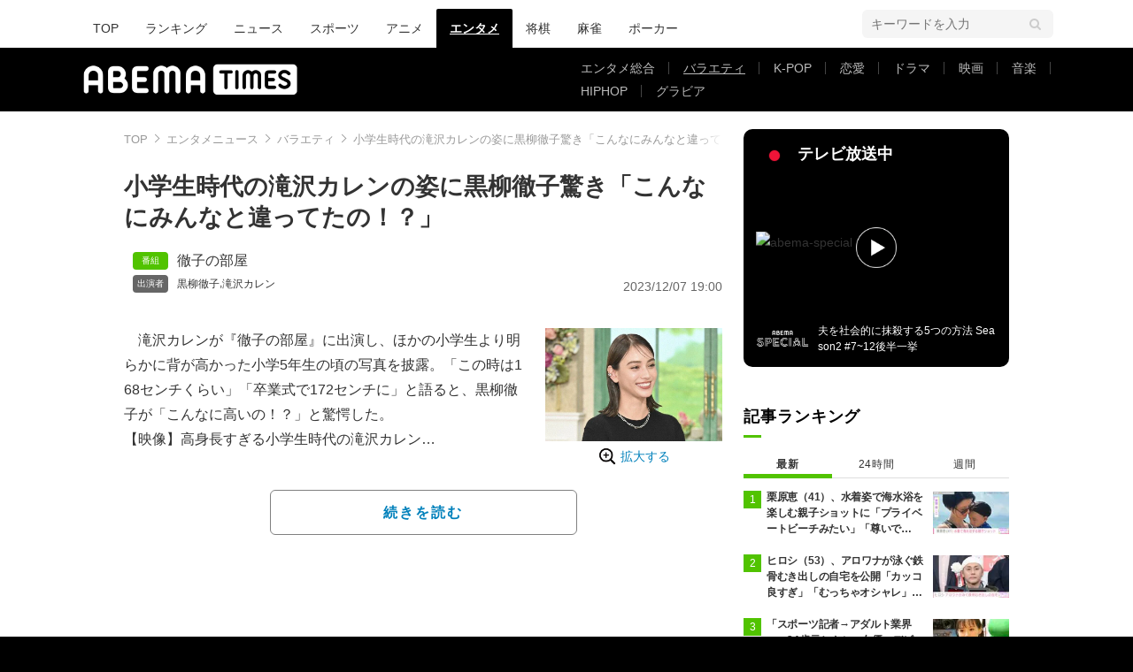

--- FILE ---
content_type: text/html; charset=utf-8
request_url: https://times.abema.tv/articles/-/10105953?utm_campaign=abematimes_rankarticle_10105953&utm_content=10078981&utm_medium=abematimes&utm_source=abematimes
body_size: 13871
content:
<!DOCTYPE html>
<html lang="ja">
<head>
<meta charset="utf-8">
  <meta http-equiv="X-UA-Compatible" content="IE=edge">
  <meta name="viewport" content="width=device-width">
<title>小学生時代の滝沢カレンの姿に黒柳徹子驚き「こんなにみんなと違ってたの！？」 | バラエティ | ABEMA TIMES | アベマタイムズ</title>
<meta name="description" content="滝沢カレンが『徹子の部屋』に出演し、ほかの小学生より明らかに背が高かった小学5年生の頃の写真を披露。「この時は168センチくらい」「卒業式で172センチに」と語ると、黒柳徹子が「こんなに高いの！？」と驚愕した。【映像】高身長すぎる小学生時代の滝…">
<meta property="article:publisher" content="https://www.facebook.com/ABEMATIMES/">
<meta property="fb:app_id" content="2226295124255038">
  <meta name="author" content="ABEMA TIMES編集部">
<meta name="theme-color" content="#">
  <meta name="robots" content="max-image-preview:large">

  <meta property="og:locale" content="ja_JP">
  <meta property="og:site_name" content="ABEMA TIMES">
<meta property="og:url" content="https://times.abema.tv/articles/-/10105953">
<meta property="og:type" content="article">
<meta property="og:title" content="小学生時代の滝沢カレンの姿に黒柳徹子驚き「こんなにみんなと違ってたの！？」 | バラエティ | ABEMA TIMES | アベマタイムズ">
<meta property="og:image" content="https://times-abema.ismcdn.jp/mwimgs/7/8/1200w/img_786e4e4bf07f5e7be9bd71835099e2bf87856.jpg">
<meta property="og:description" content="滝沢カレンが『徹子の部屋』に出演し、ほかの小学生より明らかに背が高かった小学5年生の頃の写真を披露。「この時は168センチくらい」「卒業式で172センチに」と語ると、黒柳徹子が「こんなに高いの！？」と驚愕した。【映像】高身長すぎる小学生時代の滝…">
<meta name="twitter:card" content="summary_large_image">
<meta name="twitter:site" content="@ABEMATIMES">
<meta name="twitter:domain" content="times.abema.tv">
<link rel="alternate" type="application/rss+xml" title="RSS | ABEMA TIMES" href="https://times.abema.tv/list/feed/rss">
  <link rel="shortcut icon" type="image/vnd.microsoft.icon" href="https://times-abema.ismcdn.jp/favicon.ico">
<link rel="apple-touch-icon-precomposed" href="https://times-abema.ismcdn.jp/common/images/icons/apple-touch-icon.png">
<link rel="preload" as="image" href="https://times-abema.ismcdn.jp/common/images/abema/logo-categories.png">
<link rel="preload" as="image" href="https://times-abema.ismcdn.jp/mwimgs/7/8/724w/img_786e4e4bf07f5e7be9bd71835099e2bf87856.jpg" imagesrcset="https://times-abema.ismcdn.jp/mwimgs/7/8/724w/img_786e4e4bf07f5e7be9bd71835099e2bf87856.jpg 1x, https://times-abema.ismcdn.jp/mwimgs/7/8/1448w/img_786e4e4bf07f5e7be9bd71835099e2bf87856.jpg 2x" fetchpriority="high">
<link rel="stylesheet" href="https://times-abema.ismcdn.jp/resources/abema/css/pc/pages/leafs.css?rd=202601131013">
  <link rel="manifest" href="/manifest.json?rd=202601131013">
    <link rel="canonical" href="https://times.abema.tv/articles/-/10105953">


<link rel="preconnect" href="https://times-abema.ismcdn.jp" crossorigin>
<link rel="preconnect" href="https://www.google-analytics.com" crossorigin>
<link rel="preconnect" href="https://www.googletagmanager.com" crossorigin>
<link rel="preconnect" href="https://analytics.google.com" crossorigin>
<link rel="preconnect" href="https://storage.googleapis.com" crossorigin>
<link rel="preconnect" href="https://image.p-c2-x.abema-tv.com" crossorigin>
<link rel="preconnect" href="https://abema.tv" crossorigin>
<link rel="preconnect" href="https://code.jquery.com" crossorigin>

<!-- Google Tag Manager -->
<script>

  window.dataLayer = window.dataLayer || [];
  var hash = {"article_id":10105953,"category_id":"エンタメ","sub_category_id":"バラエティ","publish_data":"2023/12/07","is_interstitial_article":true,"article_type":"interstitial","paging_number":null};
    if (document.referrer) {
      hash['previous_page'] = document.referrer;
    }
  dataLayer.push(hash);
  dataLayer.push({'event': 'pageview'});
  console.log(dataLayer[0], 'dataLayer');
</script>
<script>(function(w,d,s,l,i){w[l]=w[l]||[];w[l].push({'gtm.start':
new Date().getTime(),event:'gtm.js'});var f=d.getElementsByTagName(s)[0],
j=d.createElement(s),dl=l!='dataLayer'?'&l='+l:'';j.async=true;j.src=
'https://www.googletagmanager.com/gtm.js?id='+i+dl;f.parentNode.insertBefore(j,f);
})(window,document,'script','dataLayer','GTM-TFVZ8N');</script>
<!-- End Google Tag Manager -->


<script type="application/ld+json">
[{"@context":"http://schema.org","@type":"WebSite","name":"ABEMA TIMES","alternateName":"ABEMA TIMES | ABEMA公式ニュースサイト","url":"https://times.abema.tv","sameAs":["https://www.facebook.com/ABEMATIMES/","https://x.com/ABEMATIMES"],"potentialAction":{"@type":"SearchAction","target":"https://times.abema.tv/list/search?fulltext={fulltext}","query-input":"required name=fulltext"}},{"@context":"http://schema.org","@type":"SiteNavigationElement","url":["/"]},{"@context":"http://schema.org","@type":"BreadcrumbList","itemListElement":[{"@type":"ListItem","position":1,"item":{"@id":"https://times.abema.tv","name":"ABEMA TIMES"}},{"@type":"ListItem","position":2,"item":{"@id":"https://times.abema.tv/entame","name":"エンタメニュース"}},{"@type":"ListItem","position":3,"item":{"@id":"https://times.abema.tv/variety","name":"バラエティ"}},{"@type":"ListItem","position":4,"item":{"@id":"https://times.abema.tv/articles/-/10105953","name":"小学生時代の滝沢カレンの姿に黒柳徹子驚き「こんなにみんなと違ってたの！？」"}}]},{"@context":"http://schema.org","@type":"NewsArticle","mainEntityOfPage":{"@type":"WebPage","@id":"https://times.abema.tv/articles/-/10105953"},"headline":"小学生時代の滝沢カレンの姿に黒柳徹子驚き「こんなにみんなと違ってたの！？」","image":{"@type":"ImageObject","url":"https://times-abema.ismcdn.jp/mwimgs/7/8/1200w/img_786e4e4bf07f5e7be9bd71835099e2bf87856.jpg","width":"1200","height":"766"},"datePublished":"2023-12-07T19:00:00+09:00","dateModified":"2023-12-07T19:00:00+09:00","author":{"@type":"Organization","name":"ABEMA TIMES編集部"},"description":"滝沢カレンが『徹子の部屋』に出演し、ほかの小学生より明らかに背が高かった小学5年生の頃の写真を披露。「この時は168センチくらい」「卒業式で172センチに」と語ると、黒柳徹子が「こんなに高いの！？」と驚愕した。【映像】高身長すぎる小学生時代の滝…","publisher":{"@type":"Organization","name":"ABEMA TIMES","logo":{"@type":"ImageObject","url":"https://times.abema.tv/common/images/abema/bn_400x60.png"}}}]
</script>

    <script type="text/javascript">
      window._taboola = window._taboola || [];
      _taboola.push({article:'auto'});
      !function (e, f, u, i) {
        if (!document.getElementById(i)){
          e.async = 1;
          e.src = u;
          e.id = i;
          f.parentNode.insertBefore(e, f);
        }
      }(document.createElement('script'),
      document.getElementsByTagName('script')[0],
      '//cdn.taboola.com/libtrc/abematimes-network/loader.js',
      'tb_loader_script');
      if(window.performance && typeof window.performance.mark == 'function')
        {window.performance.mark('tbl_ic');}
    </script>


<script type="text/javascript">
  window.googletag = window.googletag || {};
  window.googletag.cmd = window.googletag.cmd || [];
  console.log('gpt.js読み込み')
</script>


<script async src="https://securepubads.g.doubleclick.net/tag/js/gpt.js" crossorigin="anonymous"></script>


<script type="text/javascript">
  window.pbjs = window.pbjs || {};
  window.pbjs.que = window.pbjs.que || [];
</script>
<script async='async' src="https://flux-cdn.com/client/1000354/times-abema_01654.min.js"></script>
<script type="text/javascript">
  window.fluxtag = {
    readyBids: {
      prebid: false,
      amazon: false,
      google: false
    },
    failSafeTimeout: 3e3,
    isFn: function isFn(object) {
      var _t = 'Function';
      var toString = Object.prototype.toString;
      return toString.call(object) === '[object ' + _t + ']';
    },
    launchAdServer: function() {
      if (!fluxtag.readyBids.prebid || !fluxtag.readyBids.amazon) {
        return;
      }
      fluxtag.requestAdServer();
    },
    requestAdServer: function() {
      if (!fluxtag.readyBids.google) {
        fluxtag.readyBids.google = true;
        googletag.cmd.push(function () {
          if (!!(pbjs.setTargetingForGPTAsync) && fluxtag.isFn(pbjs.setTargetingForGPTAsync)) {
            pbjs.que.push(function () {
              pbjs.setTargetingForGPTAsync();
            });
          }
          googletag.pubads().refresh();
        });
      }
    }
  };
</script>
<script type="text/javascript">
  setTimeout(function() {
    fluxtag.requestAdServer();
  }, fluxtag.failSafeTimeout);
</script>
<script type='text/javascript'>
  ! function (a9, a, p, s, t, A, g) {
    if (a[a9]) return;

    function q(c, r) {
      a[a9]._Q.push([c, r])
    }
    a[a9] = {
      init: function () {
        q("i", arguments)
      },
      fetchBids: function () {
        q("f", arguments)
      },
      setDisplayBids: function () {},
      targetingKeys: function () {
        return []
      },
      _Q: []
    };
    A = p.createElement(s);
    A.async = !0;
    A.src = t;
    g = p.getElementsByTagName(s)[0];
    g.parentNode.insertBefore(A, g)
  }("apstag", window, document, "script", "//c.amazon-adsystem.com/aax2/apstag.js");
  apstag.init({
    pubID: '5232',
    adServer: 'googletag',
    bidTimeout: 1e3
  });
  apstag.fetchBids({
    slots: [{
  slotID: "div-gpt-ad-1698676584485-0",
  slotName: "/22954913985/all_all_pc_rightcolumn1",
  sizes: [300,250]
}
,{
  slotID: "div-gpt-ad-1698676604498-0",
  slotName: "/22954913985/all_all_pc_rightcolumn2",
  sizes: [300,600]
}
,{
  slotID: "div-gpt-ad-1693799467200-0",
  slotName: "/22954913985/article_all_pc_chukan_1",
  sizes: [[336,280],[300,250]]
}
,{
  slotID: "div-gpt-ad-1693799616902-0",
  slotName: "/22954913985/article_all_pc_chukan_2",
  sizes: [[336,280],[300,250]]
}
]
  }, function (bids) {
    googletag.cmd.push(function () {
      apstag.setDisplayBids();

      fluxtag.readyBids.amazon = true;
      fluxtag.launchAdServer();
    });
  });
</script>

<script>
  googletag.cmd.push(function() {
    googletag.pubads().setTargeting('genre', 'variety');
    
    googletag.defineSlot('/22954913985/article_all_pc_gateleft', [200, 701], 'div-gpt-ad-1702011303152-0').setCollapseEmptyDiv(true, true).addService(googletag.pubads());
googletag.defineSlot('/22954913985/article_all_pc_gatetop', [1040, 250], 'div-gpt-ad-1698672125497-0').setCollapseEmptyDiv(true).addService(googletag.pubads());
googletag.defineSlot('/22954913985/article_all_pc_gateright', [200, 700], 'div-gpt-ad-1702011093675-0').setCollapseEmptyDiv(true, true).addService(googletag.pubads());
googletag.defineSlot('/22954913985/all_all_pc_rightcolumn1', [300, 250], 'div-gpt-ad-1698676584485-0').addService(googletag.pubads());
googletag.defineSlot('/22954913985/all_all_pc_rightcolumn2', [300, 600], 'div-gpt-ad-1698676604498-0').addService(googletag.pubads());
var anchorSlot;
anchorSlot = googletag.defineOutOfPageSlot('/22954913985/article_all_pc_anker', googletag.enums.OutOfPageFormat.BOTTOM_ANCHOR);

if (anchorSlot) {
  anchorSlot.addService(googletag.pubads());

  window.googletag.pubads().addEventListener('slotRenderEnded', function (event) {
    if(event.isEmpty){
      console.log('gtag isEmpty');
      console.log(event.slot.getSlotElementId());
      return false;
    }
    if(event.slot.getSlotElementId().indexOf('article_all_pc_anker') > -1){
      if(event.size.length){
        var h = event.size[1];
        window.addEventListener('load', function(){
          console.log('gtag listener in load listener');
          $('.js-to-top').css('bottom', h + 47 + 'px');
        });
      }
    }
  });
}
var interstitialSlot;
interstitialSlot = googletag.defineOutOfPageSlot('/22954913985/article_all_pc_interstitial',googletag.enums.OutOfPageFormat.INTERSTITIAL);

if (interstitialSlot) {
  interstitialSlot.addService(googletag.pubads());
}
googletag.defineSlot('/22954913985/article_all_pc_kijiue', [728, 90], 'div-gpt-ad-1692929856131-0').addService(googletag.pubads());
googletag.defineSlot('/22954913985/article_all_pc_chukan_1', [[336, 280], [300, 250]], 'div-gpt-ad-1693799467200-0').addService(googletag.pubads());
googletag.defineSlot('/22954913985/article_all_pc_chukan_2', [[336, 280], [300, 250]], 'div-gpt-ad-1693799616902-0').addService(googletag.pubads());


    function randomInt(min, max) {
      return Math.floor( Math.random() * (max + 1 - min) ) + min;
    }

      googletag.pubads().setTargeting("fluct_ad_group", String(randomInt(1, 10)));

    googletag.pubads().disableInitialLoad();
    googletag.pubads().enableSingleRequest();

    googletag.enableServices();

    if (!!(window.pbFlux) && !!(window.pbFlux.prebidBidder) && fluxtag.isFn(window.pbFlux.prebidBidder)) {
      pbjs.que.push(function () {
        window.pbFlux.prebidBidder();
      });
    } else {
      fluxtag.readyBids.prebid = true;
      fluxtag.launchAdServer();
    }
  });



  (function() {
    var pa = document.createElement('script'); pa.type = 'text/javascript'; pa.charset = "utf-8"; pa.async = true;
    pa.src = window.location.protocol + "//api.popin.cc/searchbox/abematimes.js";
    var s = document.getElementsByTagName('script')[0]; s.parentNode.insertBefore(pa, s);
  })();
</script>

<script async src="https://yads.c.yimg.jp/js/yads-async.js"></script>
  <script async src="https://pagead2.googlesyndication.com/pagead/js/adsbygoogle.js?client=ca-pub-6845393640653469" crossorigin="anonymous"></script>


<script>
window.pushMST_config={"vapidPK":"BIZgYrmxqBfolcrCDu0L4R5IkCzwyZaCqvz9EmY2mrLijpPduFfUTiFTqoGquDzcBfiJrAo1mkSQ5jgxhbw1qfU","enableOverlay":true,"swPath":"/sw.js","i18n":{}};
  var pushmasterTag = document.createElement('script');
  pushmasterTag.src = "https://cdn.pushmaster-cdn.xyz/scripts/publishers/685522a816a8578b6e2d6de5/SDK.js";
  pushmasterTag.setAttribute('defer','');

  var firstScriptTag = document.getElementsByTagName('script')[0];
  firstScriptTag.parentNode.insertBefore(pushmasterTag, firstScriptTag);
</script>

<script type="module" src="https://cdn01.stright.bizris.com/js/1.0/cookie_consent_setting.js?banner_type=banner" charset="UTF-8" data-site-id="SIT-d3c1466c-ed71-46c6-86aa-70095421e33d"></script>
</head>
<body>

<div class="page leafs">
  <header class="g-header">
    <div class="g-header-wrapper">
      <nav class="g-nav">
        <ul class="g-nav-list">
          <li class="g-nav-list__list"><a class="g-nav-list__link" href="/">TOP</a></li>
          <li class="g-nav-list__list"><a class="g-nav-list__link" href="/ranking/realtime">ランキング</a></li>
            <li class="g-nav-list__list"><a class="g-nav-list__link" href="/news">ニュース</a></li>
            <li class="g-nav-list__list"><a class="g-nav-list__link" href="/sports">スポーツ</a></li>
            <li class="g-nav-list__list"><a class="g-nav-list__link" href="/anime">アニメ</a></li>
            <li class="g-nav-list__list"><a class="g-nav-list__link is-current" href="/entame">エンタメ</a></li>
            <li class="g-nav-list__list"><a class="g-nav-list__link" href="/shogi">将棋</a></li>
            <li class="g-nav-list__list"><a class="g-nav-list__link" href="/mahjong">麻雀</a></li>
            <li class="g-nav-list__list"><a class="g-nav-list__link" href="/poker">ポーカー</a></li>
        </ul>
      </nav>
        <div class="c-tools">
            
          <div class="c-keyword-search">
            <label for="keyword_search" class="c-keyword-search__label">
              <input id="keyword_search" type="input" placeholder="キーワードを入力" class="c-keyword-search__input js-search-text">
            </label>
          </div>
        </div>
    </div>
  <div class="g-subnav-div">
    <div class="g-header-wrapper">
      <div class="g-header-logo">
          <a class="g-header-logo__link" href="/"><img class="g-header-logo__img" src="https://times-abema.ismcdn.jp/common/images/abema/logo-categories.png" width="250" height="45" alt="ニュース【ABEMA TIMES | アベマタイムズ】"></a>
      </div>
        <nav class="g-subnav">
          <ul class="g-subnav-list">
              <li class="g-subnav-list__list">
                <a class="g-subnav-list__link" href="/entamenews">エンタメ総合</a>
              </li>
              <li class="g-subnav-list__list">
                <a class="g-subnav-list__link is-current" href="/variety">バラエティ</a>
              </li>
              <li class="g-subnav-list__list">
                <a class="g-subnav-list__link" href="/kpop">K-POP</a>
              </li>
              <li class="g-subnav-list__list">
                <a class="g-subnav-list__link" href="/reality">恋愛</a>
              </li>
              <li class="g-subnav-list__list">
                <a class="g-subnav-list__link" href="/drama">ドラマ</a>
              </li>
              <li class="g-subnav-list__list">
                <a class="g-subnav-list__link" href="/movie">映画</a>
              </li>
              <li class="g-subnav-list__list">
                <a class="g-subnav-list__link" href="/music">音楽</a>
              </li>
              <li class="g-subnav-list__list">
                <a class="g-subnav-list__link" href="/hiphop">HIPHOP</a>
              </li>
              <li class="g-subnav-list__list">
                <a class="g-subnav-list__link" href="/gravure">グラビア</a>
              </li>
          </ul>
        </nav>
    </div>
  </div>
</header>
  <div class="l-wrapper --ad-gate">
      <!-- /22954913985/article_all_pc_gateleft -->
<div id='div-gpt-ad-1702011303152-0' class="l-ad-gete-side">
  <script>
    googletag.cmd.push(function() { googletag.display('div-gpt-ad-1702011303152-0'); });
  </script>
</div>
    <div class="l-contents">
        <div class="l-ad-gate-top">
  <!-- /22954913985/article_all_pc_gatetop -->
  <div id='div-gpt-ad-1698672125497-0' style='min-width: 1040px; min-height: 250px;'>
    <script>
      googletag.cmd.push(function() { googletag.display('div-gpt-ad-1698672125497-0'); });
    </script>
  </div>
</div>
      <div class="l-main-side-wrapper">
        <main class="l-main">
          <div class="l-component-wrapper mgb-pc--25">
  <nav class="c-breadcrumb">
    <ol class="c-breadcrumb__list">
      <li class="c-breadcrumb__item"><a href="/" class="c-breadcrumb__link">TOP</a></li>
      <li class="c-breadcrumb__item"><a href="/entame" class="c-breadcrumb__link">エンタメニュース</a></li>
      <li class="c-breadcrumb__item"><a href="/variety" class="c-breadcrumb__link">バラエティ</a></li>
      <li class="c-breadcrumb__item"><a href="https://times.abema.tv/articles/-/10105953" class="c-breadcrumb__link">小学生時代の滝沢カレンの姿に黒柳徹子驚き「こんなにみんなと違ってたの！？」</a></li>
    </ol>
  </nav>
</div>
          
          <article>
            <div class="article-header">
    <h1 class="article-header__title"><a href="/articles/-/10105953?page=1" class="article-header__title-link">小学生時代の滝沢カレンの姿に黒柳徹子驚き「こんなにみんなと違ってたの！？」</a></h1>
  <div class="l-flex l-items-end">
    <div class="article-header-tags l-flex-1"><div class="article-header-tags__tag --program l-space-x-2"><a href="/tags/%E5%BE%B9%E5%AD%90%E3%81%AE%E9%83%A8%E5%B1%8B" class="article-header-tags__tag-link">徹子の部屋</a></div><div class="article-header-tags__tag --person l-space-x-2 l-mt-1"><a href="/tags/%E9%BB%92%E6%9F%B3%E5%BE%B9%E5%AD%90" class="article-header-tags__tag-link">黒柳徹子</a>,<a href="/tags/%E6%BB%9D%E6%B2%A2%E3%82%AB%E3%83%AC%E3%83%B3" class="article-header-tags__tag-link">滝沢カレン</a></div></div>
    <time datetime="2023-12-07T19:00:00+09:00" class="article-header__date l-flex-initial">2023/12/07 19:00</time>
  </div>
</div>

            <div class="article-body js-article-body">
  <div class="m-teaser-main">
<div class="c-teaser-thumnail">
  <a href="/articles/-/10105953?page=1" class="c-teaser-thumnail__img"><img alt="小学生時代の滝沢カレンの姿に黒柳徹子驚き「こんなにみんなと違ってたの！？」" class="figure__img" height="462" src="https://times-abema.ismcdn.jp/mwimgs/7/8/724w/img_786e4e4bf07f5e7be9bd71835099e2bf87856.jpg" width="724" srcset="https://times-abema.ismcdn.jp/mwimgs/7/8/724w/img_786e4e4bf07f5e7be9bd71835099e2bf87856.jpg 1x, https://times-abema.ismcdn.jp/mwimgs/7/8/1448w/img_786e4e4bf07f5e7be9bd71835099e2bf87856.jpg 2x"></a>
  <a href="/articles/-/10105953?page=1" class="c-teaser-thumnail__expand">拡大する</a>
</div>
<a href="/articles/-/10105953?page=1" class="c-teaser-lead"><p>　滝沢カレンが『徹子の部屋』に出演し、ほかの小学生より明らかに背が高かった小学5年生の頃の写真を披露。「この時は168センチくらい」「卒業式で172センチに」と語ると、黒柳徹子が「こんなに高いの！？」と驚愕した。<br>【映像】高身長すぎる小学生時代の滝沢カレン<br>　12月7日（水）、黒柳徹子の『徹子の部屋』（テレビ朝日系列）が放送。タレントの滝沢カレンが出演した。カレンの小学生時代の写真が公開されると、周りの小学生より頭3つ分ほど大きい姿に黒柳はびっくり。「背が高いのはあなたなの！？こんなにみんなと違ってたの！？」と目を丸くした。</p></a>
  
</div>
<div class="c-button">
  <a href="/articles/-/10105953?page=1" class="c-button__link --teaser js-teaser-button">続きを読む</a>
</div>


</div>
            

              <div class="u-lg-flex u-lg-justify-between mgt-pc--40">
                  <!-- /22954913985/article_all_pc_chukan_1 -->
                  <div id='div-gpt-ad-1693799467200-0' style='min-width: 300px; min-height: 250px;'>
                    <script>
                      googletag.cmd.push(function() { googletag.display('div-gpt-ad-1693799467200-0'); });
                    </script>
                  </div>
                  <!-- /22954913985/article_all_pc_chukan_2 -->
                  <div id='div-gpt-ad-1693799616902-0' style='min-width: 300px; min-height: 250px;'>
                    <script>
                      googletag.cmd.push(function() { googletag.display('div-gpt-ad-1693799616902-0'); });
                    </script>
                  </div>
              </div>


              <div id="taboola-below-article-thumbnails-preview"></div>
<script type="text/javascript">
  window._taboola = window._taboola || [];
  _taboola.push({
    mode: 'alternating-thumbnails-a',
    container: 'taboola-below-article-thumbnails-preview',
    placement: 'Below Article Thumbnails Preview',
    target_type: 'mix'
  });
</script>

          </article>
          


        </main>
        <aside class="l-side">
            <div class="l-component-wrapper">
  <a href="https://abema.go.link/now-on-air/abema-special?utm_campaign=abematimes_20231207_free_10105953_sp_pc_onair_entame&utm_medium=web&utm_source=abematimes&adj_t=1o8o1k5q&adj_campaign=202312&adj_adgroup=07&adj_creative=abematimes_20231207_free_10105953_sp_pc_onair_entame&adj_tracker_limit=25000&adj_redirect=https%3A%2F%2Fabema.tv%2Fnow-on-air%2Fabema-special%3Futm_campaign%3Dabematimes_20231207_free_10105953_sp_pc_onair_entame%26utm_medium%3Dweb%26utm_source%3Dabematimes" target="_blank" class="c-side-on-air js-side-on-air-link">
    <div class="l-flex l-lg-items-center l-lg-mb-1">
      <div class="nowOnAirBadge"><div class="nowOnAirBadge__inner"></div></div>
      <div class="c-article-title l-flex-100"><div class="c-side-on-air__title">テレビ放送中<div class="c-side-on-air__title-time"><span class="js-onair-start"></span><span class="js-onair-end"></span></div></div></div>
    </div>
    <div class="c-side-on-air__block">
      <div class="c-side-on-air__program c-icon-onair">
        <figure class="c-side-on-air__program__img"><img src="https://times-abema.ismcdn.jp/common/images/abema/no_image.jpg" alt="abema-special" class="js-onair-poster" width="424" height="238"></figure><i class="c-side-on-air__program__icon"><img src="https://times-abema.ismcdn.jp/common/images/abema/play.png" width="46" height="46" alt=""></i></div>
        <div class="l-flex l-items-center">
          <div class="c-side-on-air__logo"><img alt="abema-special" src="https://image.p-c2-x.abema-tv.com/image/channels/abema-special/logo.png?width=200" width="200" height="75" class="c-side-on-air__logo-img js-onair-logo"></div>
          <div class="c-side-on-air__lead js-onair-lead"></div>
        </div>
    </div>
  </a>
</div>


  <div class="l-component-wrapper">
  <div class="c-keyword-search">
    <label for="keyword_search" class="c-keyword-search__label">
      <input id="keyword_search" type="input" placeholder="キーワードを入力" class="c-keyword-search__input js-search-text">
    </label>
  </div>
</div>

    <div class="l-component-wrapper l-main-row">
    <section class="c-ranking c-ranking-date c-ranking-daily js-tab-group">
      <div class="c-article-title -underline -dark">記事ランキング</div>
      <div class="c-ranking-tab">
          <div class="c-ranking-tab-item -dark is-active js-tab-item">最新</div>
        <div class="c-ranking-tab-item -dark js-tab-item">24時間</div>
        <div class="c-ranking-tab-item -dark js-tab-item">週間</div>
      </div>
        <ul class="c-ranking__list --tab is-show js-tab-block">
            <li class="c-ranking__item">
              <a href="/articles/-/10194699" class="c-ranking__link" data-previous_link="article_ranking_1h_エンタメ">
                <div class="c-ranking__block">
                  <div class="c-ranking__box">
                    <p class="c-ranking__subject -truncate3"><span>栗原恵（41）、水着姿で海水浴を楽しむ親子ショットに「プライベートビーチみたい」「尊いです…」と反響</span></p>
                  </div>
                </div>
                <div class="c-ranking__block">
                  <figure class="c-ranking__img"><img src="[data-uri]" data-src="https://times-abema.ismcdn.jp/mwimgs/f/1/120w/img_f156606671c2f10cc27a1141639abdd9537757.jpg" data-srcset="https://times-abema.ismcdn.jp/mwimgs/f/1/120w/img_f156606671c2f10cc27a1141639abdd9537757.jpg 1x,https://times-abema.ismcdn.jp/mwimgs/f/1/240w/img_f156606671c2f10cc27a1141639abdd9537757.jpg 2x" width="120" height="67" class="c-list-category__img__file lazy" alt="栗原恵（41）、水着姿で海水浴を楽しむ親子ショットに「プライベートビーチみたい」「尊いです…」と反響" style=""></figure>
                </div>
              </a>
            </li>
            <li class="c-ranking__item">
              <a href="/articles/-/10220799" class="c-ranking__link" data-previous_link="article_ranking_1h_エンタメ">
                <div class="c-ranking__block">
                  <div class="c-ranking__box">
                    <p class="c-ranking__subject -truncate3"><span>ヒロシ（53）、アロワナが泳ぐ鉄骨むき出しの自宅を公開「カッコ良すぎ」「むっちゃオシャレ」など反響</span></p>
                  </div>
                </div>
                <div class="c-ranking__block">
                  <figure class="c-ranking__img"><img src="[data-uri]" data-src="https://times-abema.ismcdn.jp/mwimgs/7/e/120w/img_7e7a29805960aef164b2f3c527fe8a74175938.jpg" data-srcset="https://times-abema.ismcdn.jp/mwimgs/7/e/120w/img_7e7a29805960aef164b2f3c527fe8a74175938.jpg 1x,https://times-abema.ismcdn.jp/mwimgs/7/e/240w/img_7e7a29805960aef164b2f3c527fe8a74175938.jpg 2x" width="120" height="67" class="c-list-category__img__file lazy" alt="ヒロシ（53）、アロワナが泳ぐ鉄骨むき出しの自宅を公開「カッコ良すぎ」「むっちゃオシャレ」など反響" style=""></figure>
                </div>
              </a>
            </li>
            <li class="c-ranking__item">
              <a href="/articles/-/10196844" class="c-ranking__link" data-previous_link="article_ranking_1h_エンタメ">
                <div class="c-ranking__block">
                  <div class="c-ranking__box">
                    <p class="c-ranking__subject -truncate3"><span>「スポーツ記者→アダルト業界へ」34歳元セクシー女優、デビュー前の奔放な性体験を告白「年間30人。ワンナイトとかは2軍以下が多かった」</span></p>
                  </div>
                </div>
                <div class="c-ranking__block">
                  <figure class="c-ranking__img"><img src="[data-uri]" data-src="https://times-abema.ismcdn.jp/mwimgs/b/2/120w/img_b221416c4604cfa6a1566b3fe01fbd46248615.jpg" data-srcset="https://times-abema.ismcdn.jp/mwimgs/b/2/120w/img_b221416c4604cfa6a1566b3fe01fbd46248615.jpg 1x,https://times-abema.ismcdn.jp/mwimgs/b/2/240w/img_b221416c4604cfa6a1566b3fe01fbd46248615.jpg 2x" width="120" height="69" class="c-list-category__img__file lazy" alt="「スポーツ記者→アダルト業界へ」34歳元セクシー女優、デビュー前の奔放な性体験を告白「年間30人。ワンナイトとかは2軍以下が多かった」" style=""></figure>
                </div>
              </a>
            </li>
            <li class="c-ranking__item">
              <a href="/articles/-/10166926" class="c-ranking__link" data-previous_link="article_ranking_1h_エンタメ">
                <div class="c-ranking__block">
                  <div class="c-ranking__box">
                    <p class="c-ranking__subject -truncate3"><span>ゆうちゃみ、43歳の母親との2ショットを公開し驚きの声「若っ！」</span></p>
                  </div>
                </div>
                <div class="c-ranking__block">
                  <figure class="c-ranking__img"><img src="[data-uri]" data-src="https://times-abema.ismcdn.jp/mwimgs/1/5/120w/img_15b5cbc6b63f5f96663cbf8b4c36cbe21089037.jpg" data-srcset="https://times-abema.ismcdn.jp/mwimgs/1/5/120w/img_15b5cbc6b63f5f96663cbf8b4c36cbe21089037.jpg 1x,https://times-abema.ismcdn.jp/mwimgs/1/5/240w/img_15b5cbc6b63f5f96663cbf8b4c36cbe21089037.jpg 2x" width="120" height="80" class="c-list-category__img__file lazy" alt="ゆうちゃみ、43歳の母親との2ショットを公開し驚きの声「若っ！」" style=""></figure>
                </div>
              </a>
            </li>
            <li class="c-ranking__item">
              <a href="/articles/-/10198301" class="c-ranking__link" data-previous_link="article_ranking_1h_エンタメ">
                <div class="c-ranking__block">
                  <div class="c-ranking__box">
                    <p class="c-ranking__subject -truncate3"><span>“体重72キロの北川景子”23歳美女、ぽっちゃり体型をカミングアウトした理由を告白</span></p>
                  </div>
                </div>
                <div class="c-ranking__block">
                  <figure class="c-ranking__img"><img src="[data-uri]" data-src="https://times-abema.ismcdn.jp/mwimgs/3/8/120w/img_385610b38d065b4902280c24c2d62e72185372.jpg" data-srcset="https://times-abema.ismcdn.jp/mwimgs/3/8/120w/img_385610b38d065b4902280c24c2d62e72185372.jpg 1x,https://times-abema.ismcdn.jp/mwimgs/3/8/240w/img_385610b38d065b4902280c24c2d62e72185372.jpg 2x" width="120" height="67" class="c-list-category__img__file lazy" alt="“体重72キロの北川景子”23歳美女、ぽっちゃり体型をカミングアウトした理由を告白" style=""></figure>
                </div>
              </a>
            </li>
          <li>
            <div class="c-button"><a href="/entame/ranking/realtime" class="c-button__link">もっと見る</a></div>
          </li>
        </ul>
      <ul class="c-ranking__list --tab js-tab-block">
          <li class="c-ranking__item">
            <a href="/articles/-/10220814" class="c-ranking__link" data-previous_link="article_ranking_24h_エンタメ">
              <div class="c-ranking__block">
                <div class="c-ranking__box">
                  <p class="c-ranking__subject -truncate3"><span>妻・高畑充希との密着ショットが話題 岡田将生、最新ショットに「顔かっこよすぎ」「ホントの兄弟みたい」などの反響</span></p>
                </div>
              </div>
              <div class="c-ranking__block">
                <figure class="c-ranking__img"><img src="[data-uri]" data-src="https://times-abema.ismcdn.jp/mwimgs/2/0/120w/img_20a6c7578d12520c4e4db84a79438618172090.jpg" data-srcset="https://times-abema.ismcdn.jp/mwimgs/2/0/120w/img_20a6c7578d12520c4e4db84a79438618172090.jpg 1x,https://times-abema.ismcdn.jp/mwimgs/2/0/240w/img_20a6c7578d12520c4e4db84a79438618172090.jpg 2x" width="120" height="67" class="c-list-category__img__file lazy" alt="妻・高畑充希との密着ショットが話題 岡田将生、最新ショットに「顔かっこよすぎ」「ホントの兄弟みたい」などの反響" style=""></figure>
              </div>
            </a>
          </li>
          <li class="c-ranking__item">
            <a href="/articles/-/10166926" class="c-ranking__link" data-previous_link="article_ranking_24h_エンタメ">
              <div class="c-ranking__block">
                <div class="c-ranking__box">
                  <p class="c-ranking__subject -truncate3"><span>ゆうちゃみ、43歳の母親との2ショットを公開し驚きの声「若っ！」</span></p>
                </div>
              </div>
              <div class="c-ranking__block">
                <figure class="c-ranking__img"><img src="[data-uri]" data-src="https://times-abema.ismcdn.jp/mwimgs/1/5/120w/img_15b5cbc6b63f5f96663cbf8b4c36cbe21089037.jpg" data-srcset="https://times-abema.ismcdn.jp/mwimgs/1/5/120w/img_15b5cbc6b63f5f96663cbf8b4c36cbe21089037.jpg 1x,https://times-abema.ismcdn.jp/mwimgs/1/5/240w/img_15b5cbc6b63f5f96663cbf8b4c36cbe21089037.jpg 2x" width="120" height="80" class="c-list-category__img__file lazy" alt="ゆうちゃみ、43歳の母親との2ショットを公開し驚きの声「若っ！」" style=""></figure>
              </div>
            </a>
          </li>
          <li class="c-ranking__item">
            <a href="/articles/-/10220799" class="c-ranking__link" data-previous_link="article_ranking_24h_エンタメ">
              <div class="c-ranking__block">
                <div class="c-ranking__box">
                  <p class="c-ranking__subject -truncate3"><span>ヒロシ（53）、アロワナが泳ぐ鉄骨むき出しの自宅を公開「カッコ良すぎ」「むっちゃオシャレ」など反響</span></p>
                </div>
              </div>
              <div class="c-ranking__block">
                <figure class="c-ranking__img"><img src="[data-uri]" data-src="https://times-abema.ismcdn.jp/mwimgs/7/e/120w/img_7e7a29805960aef164b2f3c527fe8a74175938.jpg" data-srcset="https://times-abema.ismcdn.jp/mwimgs/7/e/120w/img_7e7a29805960aef164b2f3c527fe8a74175938.jpg 1x,https://times-abema.ismcdn.jp/mwimgs/7/e/240w/img_7e7a29805960aef164b2f3c527fe8a74175938.jpg 2x" width="120" height="67" class="c-list-category__img__file lazy" alt="ヒロシ（53）、アロワナが泳ぐ鉄骨むき出しの自宅を公開「カッコ良すぎ」「むっちゃオシャレ」など反響" style=""></figure>
              </div>
            </a>
          </li>
          <li class="c-ranking__item">
            <a href="/articles/-/10220190" class="c-ranking__link" data-previous_link="article_ranking_24h_エンタメ">
              <div class="c-ranking__block">
                <div class="c-ranking__box">
                  <p class="c-ranking__subject -truncate3"><span>藤田ニコル「口、ムカつきました」女子アナの表情に嫌悪感あらわ</span></p>
                </div>
              </div>
              <div class="c-ranking__block">
                <figure class="c-ranking__img"><img src="[data-uri]" data-src="https://times-abema.ismcdn.jp/mwimgs/d/e/120w/img_de4cebf5690c007e3593d938f05bbf411049053.jpg" data-srcset="https://times-abema.ismcdn.jp/mwimgs/d/e/120w/img_de4cebf5690c007e3593d938f05bbf411049053.jpg 1x,https://times-abema.ismcdn.jp/mwimgs/d/e/240w/img_de4cebf5690c007e3593d938f05bbf411049053.jpg 2x" width="120" height="83" class="c-list-category__img__file lazy" alt="藤田ニコル「口、ムカつきました」女子アナの表情に嫌悪感あらわ" style=""></figure>
              </div>
            </a>
          </li>
          <li class="c-ranking__item">
            <a href="/articles/-/10220950" class="c-ranking__link" data-previous_link="article_ranking_24h_エンタメ">
              <div class="c-ranking__block">
                <div class="c-ranking__box">
                  <p class="c-ranking__subject -truncate3"><span>“恋人とのベッドでの姿が話題”木下優樹菜さん（38）、恋人と10歳次女に作った回鍋肉弁当披露</span></p>
                </div>
              </div>
              <div class="c-ranking__block">
                <figure class="c-ranking__img"><img src="[data-uri]" data-src="https://times-abema.ismcdn.jp/mwimgs/6/e/120w/img_6ebd7d8caaf9b6d930bc5a12c54e8a6f208114.jpg" data-srcset="https://times-abema.ismcdn.jp/mwimgs/6/e/120w/img_6ebd7d8caaf9b6d930bc5a12c54e8a6f208114.jpg 1x,https://times-abema.ismcdn.jp/mwimgs/6/e/240w/img_6ebd7d8caaf9b6d930bc5a12c54e8a6f208114.jpg 2x" width="120" height="67" class="c-list-category__img__file lazy" alt="“恋人とのベッドでの姿が話題”木下優樹菜さん（38）、恋人と10歳次女に作った回鍋肉弁当披露" style=""></figure>
              </div>
            </a>
          </li>
        <li>
          <div class="c-button"><a href="/entame/ranking/daily" class="c-button__link">もっと見る</a></div>
        </li>
      </ul>
      <ul class="c-ranking__list --tab js-tab-block">
          <li class="c-ranking__item">
            <a href="/articles/-/10162028" class="c-ranking__link" data-previous_link="article_ranking_weekly_エンタメ">
              <div class="c-ranking__block">
                <div class="c-ranking__box">
                  <p class="c-ranking__subject -truncate3"><span>小学生ギャル（12）学校でのすっぴん写真に絶賛の声「朝ドラ出れそう」</span></p>
                </div>
              </div>
              <div class="c-ranking__block">
                <figure class="c-ranking__img"><img src="[data-uri]" data-src="https://times-abema.ismcdn.jp/mwimgs/c/2/120w/img_c26362cc76302aa1cbd19cd671ff73c2210661.jpg" data-srcset="https://times-abema.ismcdn.jp/mwimgs/c/2/120w/img_c26362cc76302aa1cbd19cd671ff73c2210661.jpg 1x,https://times-abema.ismcdn.jp/mwimgs/c/2/240w/img_c26362cc76302aa1cbd19cd671ff73c2210661.jpg 2x" width="120" height="74" class="c-list-category__img__file lazy" alt="小学生ギャル（12）学校でのすっぴん写真に絶賛の声「朝ドラ出れそう」" style=""></figure>
              </div>
            </a>
          </li>
          <li class="c-ranking__item">
            <a href="/articles/-/10218577" class="c-ranking__link" data-previous_link="article_ranking_weekly_エンタメ">
              <div class="c-ranking__block">
                <div class="c-ranking__box">
                  <p class="c-ranking__subject -truncate3"><span>15歳で妊娠…7児の母となった33歳美女の現在の姿に驚きの声「きれい！かわいい！」「これはすごい！」</span></p>
                </div>
              </div>
              <div class="c-ranking__block">
                <figure class="c-ranking__img"><img src="[data-uri]" data-src="https://times-abema.ismcdn.jp/mwimgs/6/7/120w/img_6741e0b323190835ac979572046d1ca5203354.jpg" data-srcset="https://times-abema.ismcdn.jp/mwimgs/6/7/120w/img_6741e0b323190835ac979572046d1ca5203354.jpg 1x,https://times-abema.ismcdn.jp/mwimgs/6/7/240w/img_6741e0b323190835ac979572046d1ca5203354.jpg 2x" width="120" height="89" class="c-list-category__img__file lazy" alt="15歳で妊娠…7児の母となった33歳美女の現在の姿に驚きの声「きれい！かわいい！」「これはすごい！」" style=""></figure>
              </div>
            </a>
          </li>
          <li class="c-ranking__item">
            <a href="/articles/-/10205034" class="c-ranking__link" data-previous_link="article_ranking_weekly_エンタメ">
              <div class="c-ranking__block">
                <div class="c-ranking__box">
                  <p class="c-ranking__subject -truncate3"><span>小学生ギャル（10歳）、100坪・8SSLDKの自宅豪邸を公開「高級車が10台買えるくらいの値段」50畳以上のリビング＆キッチンに驚きの声「やばい」「何だよこれ！」</span></p>
                </div>
              </div>
              <div class="c-ranking__block">
                <figure class="c-ranking__img"><img src="[data-uri]" data-src="https://times-abema.ismcdn.jp/mwimgs/8/4/120w/img_84e7f4c4a4653a881a922f2ee5f073c2196165.jpg" data-srcset="https://times-abema.ismcdn.jp/mwimgs/8/4/120w/img_84e7f4c4a4653a881a922f2ee5f073c2196165.jpg 1x,https://times-abema.ismcdn.jp/mwimgs/8/4/240w/img_84e7f4c4a4653a881a922f2ee5f073c2196165.jpg 2x" width="120" height="68" class="c-list-category__img__file lazy" alt="小学生ギャル（10歳）、100坪・8SSLDKの自宅豪邸を公開「高級車が10台買えるくらいの値段」50畳以上のリビング＆キッチンに驚きの声「やばい」「何だよこれ！」" style=""></figure>
              </div>
            </a>
          </li>
          <li class="c-ranking__item">
            <a href="/articles/-/10220190" class="c-ranking__link" data-previous_link="article_ranking_weekly_エンタメ">
              <div class="c-ranking__block">
                <div class="c-ranking__box">
                  <p class="c-ranking__subject -truncate3"><span>藤田ニコル「口、ムカつきました」女子アナの表情に嫌悪感あらわ</span></p>
                </div>
              </div>
              <div class="c-ranking__block">
                <figure class="c-ranking__img"><img src="[data-uri]" data-src="https://times-abema.ismcdn.jp/mwimgs/d/e/120w/img_de4cebf5690c007e3593d938f05bbf411049053.jpg" data-srcset="https://times-abema.ismcdn.jp/mwimgs/d/e/120w/img_de4cebf5690c007e3593d938f05bbf411049053.jpg 1x,https://times-abema.ismcdn.jp/mwimgs/d/e/240w/img_de4cebf5690c007e3593d938f05bbf411049053.jpg 2x" width="120" height="83" class="c-list-category__img__file lazy" alt="藤田ニコル「口、ムカつきました」女子アナの表情に嫌悪感あらわ" style=""></figure>
              </div>
            </a>
          </li>
          <li class="c-ranking__item">
            <a href="/articles/-/10220814" class="c-ranking__link" data-previous_link="article_ranking_weekly_エンタメ">
              <div class="c-ranking__block">
                <div class="c-ranking__box">
                  <p class="c-ranking__subject -truncate3"><span>妻・高畑充希との密着ショットが話題 岡田将生、最新ショットに「顔かっこよすぎ」「ホントの兄弟みたい」などの反響</span></p>
                </div>
              </div>
              <div class="c-ranking__block">
                <figure class="c-ranking__img"><img src="[data-uri]" data-src="https://times-abema.ismcdn.jp/mwimgs/2/0/120w/img_20a6c7578d12520c4e4db84a79438618172090.jpg" data-srcset="https://times-abema.ismcdn.jp/mwimgs/2/0/120w/img_20a6c7578d12520c4e4db84a79438618172090.jpg 1x,https://times-abema.ismcdn.jp/mwimgs/2/0/240w/img_20a6c7578d12520c4e4db84a79438618172090.jpg 2x" width="120" height="67" class="c-list-category__img__file lazy" alt="妻・高畑充希との密着ショットが話題 岡田将生、最新ショットに「顔かっこよすぎ」「ホントの兄弟みたい」などの反響" style=""></figure>
              </div>
            </a>
          </li>
        <li>
          <div class="c-button"><a href="/entame/ranking/weekly" class="c-button__link">もっと見る</a></div>
        </li>
      </ul>
    </section>
  </div>


    <div class="u-lg-overflow-hidden" style='min-height: 250px;'>
  <!-- /22954913985/all_all_pc_rightcolumn1 -->
  <div id='div-gpt-ad-1698676584485-0' class="ad-side-ajuster" style='min-width: 300px; min-height: 250px;'></div>
</div>
  
    <div class="l-component-wrapper l-main-row">
    <section class="g-side-program-ranking g-side-program-ranking-news">
      <div class="g-side-program-ranking__title">番組ランキング</div>
      <ul class="g-side-program-ranking-counter">
      <li class="g-side-program-ranking-item">
  <a href="https://abema.go.link/video/episode/90-1833_s1_p111?utm_medium=web&utm_source=abematimes&utm_campaign=abematimes_20231207_free_sp_pc_ranking_other_no1&adj_t=1o8o1k5q&adj_campaign=202312&adj_adgroup=07&adj_creative=abematimes_20231207_free_sp_pc_ranking_other_no1&adj_tracker_limit=25000&adj_redirect=https%3A%2F%2Fabema.tv%2Fvideo%2Fepisode%2F90-1833_s1_p111%3Futm_medium%3Dweb%26utm_source%3Dabematimes%26utm_campaign%3Dabematimes_20231207_free_sp_pc_ranking_other_no1" class="g-side-program-ranking-item__link">
    <figure class="g-side-program-ranking-item__img"><div style="padding-top:66.4%;position:relative;"><img src="[data-uri]" data-src="https://times-abema.ismcdn.jp/mwimgs/6/a/250w/img_6a21a8f4939ab871a5f6963982abb113618413.jpg" data-srcset="https://times-abema.ismcdn.jp/mwimgs/6/a/250w/img_6a21a8f4939ab871a5f6963982abb113618413.jpg 1x,https://times-abema.ismcdn.jp/mwimgs/6/a/500w/img_6a21a8f4939ab871a5f6963982abb113618413.jpg 2x" width="250" height="166" class="g-side-program-ranking-item__img u-fit lazy" alt="#11：ホスト山本裕典が涙＆恋をしないキャバ嬢に騙されるな - 愛のハイエナ - シーズン1 (バラエティ) | 無料動画・見逃し配信を見るなら | ABEMA" style=""></div></figure>
    <div class="">
      <div class="g-side-program-ranking-item__episode"><span>加護亜依、芸能人との“体の関係”を赤裸々告白</span></div>
      <div class="g-side-program-ranking-item__series"><span>愛のハイエナ</span></div>
    </div>
  </a>
</li>
<li class="g-side-program-ranking-item">
  <a href="https://abema.go.link/video/episode/221-265_s1_p31?utm_medium=web&utm_source=abematimes&utm_campaign=abematimes_20231207_free_sp_pc_ranking_other_no2&adj_t=1o8o1k5q&adj_campaign=202312&adj_adgroup=07&adj_creative=abematimes_20231207_free_sp_pc_ranking_other_no2&adj_tracker_limit=25000&adj_redirect=https%3A%2F%2Fabema.tv%2Fvideo%2Fepisode%2F221-265_s1_p31%3Futm_medium%3Dweb%26utm_source%3Dabematimes%26utm_campaign%3Dabematimes_20231207_free_sp_pc_ranking_other_no2" class="g-side-program-ranking-item__link">
    <figure class="g-side-program-ranking-item__img"><div style="padding-top:73.2%;position:relative;"><img src="[data-uri]" data-src="https://times-abema.ismcdn.jp/mwimgs/a/9/250w/img_a94e73f66f66ef6b9d7a9f3c25ca0b0b56770.jpg" data-srcset="https://times-abema.ismcdn.jp/mwimgs/a/9/250w/img_a94e73f66f66ef6b9d7a9f3c25ca0b0b56770.jpg 1x,https://times-abema.ismcdn.jp/mwimgs/a/9/500w/img_a94e73f66f66ef6b9d7a9f3c25ca0b0b56770.jpg 2x" width="250" height="183" class="g-side-program-ranking-item__img u-fit lazy" alt="CHANCE &amp; CHANGE #31 - CHANCE &amp; CHANGE - シーズン1 (バラエティ) | 無料動画・見逃し配信を見るなら | ABEMA" style=""></div></figure>
    <div class="">
      <div class="g-side-program-ranking-item__episode"><span>22歳の銀座最年少ママ、貫禄と完璧ボディに衝撃</span></div>
      <div class="g-side-program-ranking-item__series"><span>CHANCE & CHANGE</span></div>
    </div>
  </a>
</li>
<li class="g-side-program-ranking-item">
  <a href="https://abema.go.link/video/episode/90-980_s102_p188?utm_medium=web&utm_source=abematimes&utm_campaign=abematimes_20231207_free_sp_pc_ranking_other_no3&adj_t=1o8o1k5q&adj_campaign=202312&adj_adgroup=07&adj_creative=abematimes_20231207_free_sp_pc_ranking_other_no3&adj_tracker_limit=25000&adj_redirect=https%3A%2F%2Fabema.tv%2Fvideo%2Fepisode%2F90-980_s102_p188%3Futm_medium%3Dweb%26utm_source%3Dabematimes%26utm_campaign%3Dabematimes_20231207_free_sp_pc_ranking_other_no3" class="g-side-program-ranking-item__link">
    <figure class="g-side-program-ranking-item__img"><div style="padding-top:56.00000000000001%;position:relative;"><img src="[data-uri]" data-src="https://times-abema.ismcdn.jp/mwimgs/3/8/250w/img_385610b38d065b4902280c24c2d62e72185372.jpg" data-srcset="https://times-abema.ismcdn.jp/mwimgs/3/8/250w/img_385610b38d065b4902280c24c2d62e72185372.jpg 1x,https://times-abema.ismcdn.jp/mwimgs/3/8/500w/img_385610b38d065b4902280c24c2d62e72185372.jpg 2x" width="250" height="140" class="g-side-program-ranking-item__img u-fit lazy" alt="#87：スターに似すぎのマスクイケメン&amp;美女大集合 - ななにー 地下ABEMA - ななにー 地下ABEMA (バラエティ) | 無料動画・見逃し配信を見るなら | ABEMA" style=""></div></figure>
    <div class="">
      <div class="g-side-program-ranking-item__episode"><span>“体重72キロの北川景子”ぽっちゃり体型公表の理由</span></div>
      <div class="g-side-program-ranking-item__series"><span>ななにー 地下ABEMA</span></div>
    </div>
  </a>
</li>
<li class="g-side-program-ranking-item">
  <a href="https://abema.go.link/video/episode/89-116_s35_p368?utm_medium=web&utm_source=abematimes&utm_campaign=abematimes_20231207_free_sp_pc_ranking_other_no4&adj_t=1o8o1k5q&adj_campaign=202312&adj_adgroup=07&adj_creative=abematimes_20231207_free_sp_pc_ranking_other_no4&adj_tracker_limit=25000&adj_redirect=https%3A%2F%2Fabema.tv%2Fvideo%2Fepisode%2F89-116_s35_p368%3Futm_medium%3Dweb%26utm_source%3Dabematimes%26utm_campaign%3Dabematimes_20231207_free_sp_pc_ranking_other_no4" class="g-side-program-ranking-item__link">
    <figure class="g-side-program-ranking-item__img"><div style="padding-top:64.0%;position:relative;"><img src="[data-uri]" data-src="https://times-abema.ismcdn.jp/mwimgs/9/e/250w/img_9ea15ce8b2657909a4efe74b7b416aa1225397.jpg" data-srcset="https://times-abema.ismcdn.jp/mwimgs/9/e/250w/img_9ea15ce8b2657909a4efe74b7b416aa1225397.jpg 1x,https://times-abema.ismcdn.jp/mwimgs/9/e/500w/img_9ea15ce8b2657909a4efe74b7b416aa1225397.jpg 2x" width="250" height="160" class="g-side-program-ranking-item__img u-fit lazy" alt="いしだ壱成「貯金も何もなかった」うつ病抱え石川県のハローワークで職探し…命を救われた父・石田純一の言葉と息子・谷原七音への思い - ABEMAエンタメ - NO MAKE (ニュース) | 無料動画・見逃し配信を見るなら | ABEMA" style=""></div></figure>
    <div class="">
      <div class="g-side-program-ranking-item__episode"><span>いしだ壱成、実子である谷原章介の長男・谷原七音への想い</span></div>
      <div class="g-side-program-ranking-item__series"><span>ABEMAエンタメ</span></div>
    </div>
  </a>
</li>
<li class="g-side-program-ranking-item">
  <a href="https://abema.go.link/video/episode/90-2041_s1_p1?utm_medium=web&utm_source=abematimes&utm_campaign=abematimes_20231207_free_sp_pc_ranking_other_no5&adj_t=1o8o1k5q&adj_campaign=202312&adj_adgroup=07&adj_creative=abematimes_20231207_free_sp_pc_ranking_other_no5&adj_tracker_limit=25000&adj_redirect=https%3A%2F%2Fabema.tv%2Fvideo%2Fepisode%2F90-2041_s1_p1%3Futm_medium%3Dweb%26utm_source%3Dabematimes%26utm_campaign%3Dabematimes_20231207_free_sp_pc_ranking_other_no5" class="g-side-program-ranking-item__link">
    <figure class="g-side-program-ranking-item__img"><div style="padding-top:56.00000000000001%;position:relative;"><img src="[data-uri]" data-src="https://times-abema.ismcdn.jp/mwimgs/c/a/250w/img_ca2a4a2e16d62f7ba1a88cb6755ad4461141224.jpg" data-srcset="https://times-abema.ismcdn.jp/mwimgs/c/a/250w/img_ca2a4a2e16d62f7ba1a88cb6755ad4461141224.jpg 1x,https://times-abema.ismcdn.jp/mwimgs/c/a/500w/img_ca2a4a2e16d62f7ba1a88cb6755ad4461141224.jpg 2x" width="250" height="140" class="g-side-program-ranking-item__img u-fit lazy" alt="#1：港区のギャラ飲み女王＆事故物件1週間生活＆資産60億のニート 他 - ドーピングトーキング - シーズン1 (バラエティ) | 無料動画・見逃し配信を見るなら | ABEMA" style=""></div></figure>
    <div class="">
      <div class="g-side-program-ranking-item__episode"><span>実在した“売春島”写真が物語る都市伝説とは異なる実態</span></div>
      <div class="g-side-program-ranking-item__series"><span>ドーピングトーキング</span></div>
    </div>
  </a>
</li>

      </ul>
    </section>
    <div class="c-button mgt-pc--20"><a href="https://abema.go.link/?utm_medium=web&utm_source=abematimes&utm_campaign=abematimes_20231207_free_sp_pc_ranking_other_top&adj_t=1o8o1k5q&adj_campaign=202312&adj_adgroup=07&adj_creative=abematimes_20231207_free_sp_pc_ranking_other_top&adj_tracker_limit=25000&adj_redirect=https%3A%2F%2Fabema.tv%2F%3Futm_medium%3Dweb%26utm_source%3Dabematimes%26utm_campaign%3Dabematimes_20231207_free_sp_pc_ranking_other_top" class="c-button__link">もっと見る</a></div>
  </div>

  
    <div class="u-lg-overflow-hidden mgt-pc--30 ad-side-sticky">
      <!-- /22954913985/all_all_pc_rightcolumn2 -->
      <div id='div-gpt-ad-1698676604498-0' class="ad-side-ajuster" style='min-width: 300px; min-height: 600px;'>
        <script>
          googletag.cmd.push(function() { googletag.display('div-gpt-ad-1698676604498-0'); });
          (function(){
            var tad = document.getElementById('div-gpt-ad-1698676604498-0');
            tad.style.transform = 'scale(0.8)';
            tad.style.transformOrigin = 'left top';
            tad.parentElement.style.height = '480px';
          })();
        </script>
      </div>
    </div>

        </aside>
      </div>
    </div>
      <!-- /22954913985/article_all_pc_gateright -->
<div id='div-gpt-ad-1702011093675-0' class="l-ad-gete-side">
  <script>
    googletag.cmd.push(function() { googletag.display('div-gpt-ad-1702011093675-0'); });
  </script>
</div>
  </div>
  <footer class="g-footer">
    <div class="g-footer-wrapper --upper">
      
      <div class="c-ameba-app">
  <a href="https://abema.tv/"><img width="240" height="79" alt="ABEMA" class="c-ameba-app__logo lazy" src="[data-uri]" data-src="https://times-abema.ismcdn.jp/common/images/abema/abema_logo_s.png"></a>
  <ul class="c-ameba-app__list">
    <li class="c-ameba-app__item"><a href="https://apps.apple.com/jp/app/abematv/id1074866833" target="_blank" class="c-ameba-app__link"><img width="140" height="40" alt="App Storeからダウンロード" class="c-ameba-app__img lazy" src="[data-uri]" data-src="https://times-abema.ismcdn.jp/common/images/abema/app-store.svg?rd=202601131013"></a></li>
    <li class="c-ameba-app__item"><a href="https://play.google.com/store/apps/details?id=tv.abema&hl=ja" target="_blank" class="c-ameba-app__link"><img width="130" height="40" alt="ANDROIDアプリ Google Play" class="c-ameba-app__img lazy" src="[data-uri]" data-src="https://times-abema.ismcdn.jp/common/images/abema/google-play.png?rd=202601131013"></a></li>
  </ul>
</div>

      <ul class="g-footer-sns">
  <li class=""><a href="https://www.facebook.com/ABEMATIMES/" target="_blank" class="g-footer-sns__link g-footer-sns__link--facebook">Facebook</a></li>
  <li class=""><a href="https://x.com/ABEMATIMES" target="_blank" class="g-footer-sns__link g-footer-sns__link--twitter">Twitter</a></li>
  <li class=""><a href="https://www.youtube.com/channel/UCLsdm7nCJCVTWSid7G_f0Pg" target="_blank" class="g-footer-sns__link g-footer-sns__link--youtube">Youtube</a></li>
  <li class=""><a href="https://www.instagram.com/abema_official/?igshid=howehth9b00o" target="_blank" class="g-footer-sns__link g-footer-sns__link--instagram">Instagram</a></li>
</ul>

    </div>
    <div class="g-footer-wrapper">
      <div class="g-footer-category-div">
        <ul class="g-footer-category">
          <li class="g-footer-category__list">
            <a class="g-footer-category__link" href="/">TOP</a>
          </li>
          <li class="g-footer-category__list">
            <a class="g-footer-category__link" href="/news">ニュース</a>
            <ul class="g-footer-subcategory">
              <li class="g-footer-subcategory__list">
  <a class="g-footer-subcategory__link" href="/news/domestic">国内</a>
</li>
<li class="g-footer-subcategory__list">
  <a class="g-footer-subcategory__link" href="/news/international">国際</a>
</li>
<li class="g-footer-subcategory__list">
  <a class="g-footer-subcategory__link" href="/news/economy">経済・IT</a>
</li>
<li class="g-footer-subcategory__list">
  <a class="g-footer-subcategory__link" href="/news/politics">政治</a>
</li>
<li class="g-footer-subcategory__list">
  <a class="g-footer-subcategory__link" href="/news/trend">話題</a>
</li>

            </ul>
          </li>
        </ul>
        <ul class="g-footer-category">
          <li class="g-footer-category__list">
            <a class="g-footer-category__link" href="/sports">スポーツ</a>
            <ul class="g-footer-subcategory">
              <li class="g-footer-subcategory__list">
  <a class="g-footer-subcategory__link" href="/baseball">野球</a>
</li>
<li class="g-footer-subcategory__list">
  <a class="g-footer-subcategory__link" href="/soccer">サッカー</a>
</li>
<li class="g-footer-subcategory__list">
  <a class="g-footer-subcategory__link" href="/sumo">大相撲</a>
</li>
<li class="g-footer-subcategory__list">
  <a class="g-footer-subcategory__link" href="/golf">ゴルフ</a>
</li>
<li class="g-footer-subcategory__list">
  <a class="g-footer-subcategory__link" href="/motorsports">モータースポーツ</a>
</li>
<li class="g-footer-subcategory__list">
  <a class="g-footer-subcategory__link" href="/boatrace">ボートレース</a>
</li>
<li class="g-footer-subcategory__list">
  <a class="g-footer-subcategory__link" href="/sportsnews">スポーツ総合</a>
</li>
<li class="g-footer-subcategory__list">
  <a class="g-footer-subcategory__link" href="/fight">格闘技</a>
</li>
<li class="g-footer-subcategory__list">
  <a class="g-footer-subcategory__link" href="/tennis">テニス</a>
</li>

            </ul>
          </li>
        </ul>
        <ul class="g-footer-category">
          <li class="g-footer-category__list">
            <a class="g-footer-category__link" href="/anime">アニメ</a>
            <ul class="g-footer-subcategory">
              <li class="g-footer-subcategory__list">
  <a class="g-footer-subcategory__link" href="/anime/news">アニメニュース</a>
</li>
<li class="g-footer-subcategory__list">
  <a class="g-footer-subcategory__link" href="/anime/comic">コミック</a>
</li>
<li class="g-footer-subcategory__list">
  <a class="g-footer-subcategory__link" href="/anime/goods">グッズ</a>
</li>
<li class="g-footer-subcategory__list">
  <a class="g-footer-subcategory__link" href="/anime/voiceactor">声優</a>
</li>
<li class="g-footer-subcategory__list">
  <a class="g-footer-subcategory__link" href="/anime/vtuber">Vtuber</a>
</li>

            </ul>
          </li>
          <li class="g-footer-category__list">
            <a class="g-footer-category__link" href="/entame">エンタメ</a>
            <ul class="g-footer-subcategory">
              <li class="g-footer-subcategory__list">
  <a class="g-footer-subcategory__link" href="/entamenews">エンタメ総合</a>
</li>
<li class="g-footer-subcategory__list">
  <a class="g-footer-subcategory__link" href="/variety">バラエティ</a>
</li>
<li class="g-footer-subcategory__list">
  <a class="g-footer-subcategory__link" href="/kpop">K-POP</a>
</li>
<li class="g-footer-subcategory__list">
  <a class="g-footer-subcategory__link" href="/reality">恋愛</a>
</li>
<li class="g-footer-subcategory__list">
  <a class="g-footer-subcategory__link" href="/drama">ドラマ</a>
</li>
<li class="g-footer-subcategory__list">
  <a class="g-footer-subcategory__link" href="/movie">映画</a>
</li>
<li class="g-footer-subcategory__list">
  <a class="g-footer-subcategory__link" href="/music">音楽</a>
</li>
<li class="g-footer-subcategory__list">
  <a class="g-footer-subcategory__link" href="/hiphop">HIPHOP</a>
</li>
<li class="g-footer-subcategory__list">
  <a class="g-footer-subcategory__link" href="/gravure">グラビア</a>
</li>

            </ul>
          </li>
        </ul>
        <ul class="g-footer-category">
          <li class="g-footer-category__list">
            <a class="g-footer-category__link" href="/shogi">将棋</a>
          </li>
          <li class="g-footer-category__list">
            <a class="g-footer-category__link" href="/mahjong">麻雀</a>
          </li>
          <li class="g-footer-category__list">
            <a class="g-footer-category__link" href="/poker">ポーカー</a>
          </li>
          <li class="g-footer-category__list">
            <ul class="g-footer-subcategory --no-parent">
              <li class="g-footer-subcategory__list">
                <a class="g-footer-subcategory__link" href="/ranking/realtime">総合記事ランキング（最新）</a>
              </li>
              <li class="g-footer-subcategory__list">
                <a class="g-footer-subcategory__link" href="/ranking/daily">総合記事ランキング（24時間）</a>
              </li>
              <li class="g-footer-subcategory__list">
                <a class="g-footer-subcategory__link" href="/ranking/weekly">総合記事ランキング（週間）</a>
              </li>
              <li class="g-footer-subcategory__list">
                <a class="g-footer-subcategory__link" href="/tags">人物・グループ一覧</a>
              </li>
              <li class="g-footer-subcategory__list">
                <a class="g-footer-subcategory__link" href="/tags/program">番組一覧</a>
              </li>
            </ul>
          </li>
        </ul>
        <ul class="g-footer-category">
          <li class="g-footer-category__list">
            関連サイト
            <ul class="g-footer-subcategory">
              <li class="g-footer-subcategory__list">
                <a class="g-footer-subcategory__link" href="/visions">VISIONS</a>
              </li>
              <li class="g-footer-subcategory__list">
                <a class="g-footer-subcategory__link" href="/onlinelive">PPV</a>
              </li>
            </ul>
          </li>
        </ul>
      </div>
    <ul class="g-footer-info-list">
      <li class="g-footer-info-list__item"><a href="https://abematv.co.jp/pages/396088/company" class="g-footer-info-list__link">運営会社</a></li>
      <li class="g-footer-info-list__item"><a href="https://abema.tv/about/privacy-policy/" class="g-footer-info-list__link">プライバシーポリシー</a></li>
      <li class="g-footer-info-list__item"><div data-id="cookie_consent_cookie_btn"></div></li>
      <li class="g-footer-info-list__item"><a href="https://abema.tv/about/support/" class="g-footer-info-list__link">お問い合わせ</a></li>
    </ul>
    <div class="g-footer-copyright">©AbemaTV, Inc.</div>
  </div>
</footer>

<div class="c-to-top js-to-top" hidden><img src="https://times-abema.ismcdn.jp/common/images/abema/top.png" width="50" height="50" alt=""></div>
  <script src="https://one.adingo.jp/tag/abematv/3aa68f3c-93b7-4baf-b709-1a786f47c4c6.js"></script>
<div class="m-reward-modal js-reward-modal">
  <div class="m-reward-modal__window">
    <div class="m-reward-modal__logo">
      <img src="[data-uri]" data-src="https://times-abema.ismcdn.jp/common/images/abema/default_491x83.png" width="380" height="64" class="m-reward__img lazy" alt="ABEMA TIMES" style="">
    </div>
    <div class="m-reward-modal__ttl js-reward-modal__ttl">このまま画像を見る</div>
    <div class="m-reward-modal__sub">続きは広告を見た後にご覧いただけます</div>
    <div class="m-reward-modal__btn js-reward-modal__btn">クリックして広告を見る</div>
    <div class="m-reward-modal__close js-reward-modal__close"></div>
  </div>
</div>

</div>
<script src="https://code.jquery.com/jquery-3.7.1.min.js" integrity="sha256-/JqT3SQfawRcv/BIHPThkBvs0OEvtFFmqPF/lYI/Cxo=" crossorigin="anonymous"></script>
<script src="https://times-abema.ismcdn.jp/resources/abema/js/lib/inview.min.js"></script>
<script src="https://times-abema.ismcdn.jp/resources/abema/js/lib/lozad.min.js"></script>
<script src="https://times-abema.ismcdn.jp/resources/abema/js/lib/slick.min.js"></script>
<script src="https://times-abema.ismcdn.jp/resources/abema/js/lib/luminous.min.js"></script>
<script src="https://times-abema.ismcdn.jp/resources/fifaworldcup/js/lib/progressbar.min.js"></script>
<script src="https://times-abema.ismcdn.jp/resources/fifaworldcup/js/lib/scroll-hint.min.js?rd=202601131013"></script>
<script src="https://times-abema.ismcdn.jp/resources/abema/js/common/tools.js?rd=202601131013"></script>
<script src="https://times-abema.ismcdn.jp/resources/abema/js/common/adx.js?rd=202601131013"></script>
<script src="https://times-abema.ismcdn.jp/resources/abema/js/common/onair.js?channel=abema-special&amp;rd=202601131013"></script>
<script src="https://times-abema.ismcdn.jp/resources/abema/js/common/yads.js?rd=202601131013"></script>
  <script src="https://times-abema.ismcdn.jp/resources/abema/js/pc/leafs.js?rd=202601131013&lang=ja"></script>
<script async defer src="https://platform.twitter.com/widgets.js" charset="utf-8"></script>
<script async defer src="https://www.instagram.com/embed.js"></script>
<div id="fb-root"></div>
<script async defer crossorigin="anonymous" src="https://connect.facebook.net/ja_JP/sdk.js#xfbml=1&version=v11.0&appId=2226295124255038&autoLogAppEvents=1" nonce="xIuoQXul"></script>

<script>
window.addEventListener('load',function(){
  if ('serviceWorker' in navigator){
    navigator.serviceWorker.register("/sw.js?rd=202507091042").then(function(registration){
      //console.log('sw regist', registration.scope);
    }).catch(function(error){
      //console.log('sw regist fail', error);
    });
  }
});
</script>

  <script type="text/javascript">
    window._taboola = window._taboola || [];
    _taboola.push({flush: true});
  </script>

<div class="measurement" style="display:none;">
<script src="/oo/life/lsync.js" async></script>
<script>
var MiU=MiU||{};MiU.queue=MiU.queue||[];
var mwdata = {
  'media': 'times.abema.tv',
  'skin': 'leafs/default',
  'id': '10105953',
  'category': 'entame-variety',
  'subcategory': ',,',
  'model': '',
  'modelid': ''
}
MiU.queue.push(function(){MiU.fire(mwdata);});
</script>
</div>

<script>
(function (window) {
  window.YJ_YADS = window.YJ_YADS || { tasks: [] };

  const ids = ['92071_665732','92071_665733','92071_668120','92071_665736'];
  $.each(ids, function (idx,id) {
    if ($('#yad_'+id).length > 0) {
      window.YJ_YADS.tasks.push({yads_ad_ds: id, yads_parent_element: 'yad_'+id});
    }
  });

})(window);
</script>


<div id="_popIn_recommend_carousel"></div>
</body>
</html>

--- FILE ---
content_type: text/html; charset=utf-8
request_url: https://www.google.com/recaptcha/api2/aframe
body_size: 266
content:
<!DOCTYPE HTML><html><head><meta http-equiv="content-type" content="text/html; charset=UTF-8"></head><body><script nonce="fuaNs4tZaEpRPW7nxkhWhQ">/** Anti-fraud and anti-abuse applications only. See google.com/recaptcha */ try{var clients={'sodar':'https://pagead2.googlesyndication.com/pagead/sodar?'};window.addEventListener("message",function(a){try{if(a.source===window.parent){var b=JSON.parse(a.data);var c=clients[b['id']];if(c){var d=document.createElement('img');d.src=c+b['params']+'&rc='+(localStorage.getItem("rc::a")?sessionStorage.getItem("rc::b"):"");window.document.body.appendChild(d);sessionStorage.setItem("rc::e",parseInt(sessionStorage.getItem("rc::e")||0)+1);localStorage.setItem("rc::h",'1769108710406');}}}catch(b){}});window.parent.postMessage("_grecaptcha_ready", "*");}catch(b){}</script></body></html>

--- FILE ---
content_type: application/javascript; charset=utf-8
request_url: https://rise.enhance.co.jp/ti?tagIds=6762494d937e5708e62b8cf9&adunitId=ADU-FG51HZON&referrer=&requestUrl=https://times.abema.tv/articles/-/10105953?utm_campaign=abematimes_rankarticle_10105953%26utm_content=10078981%26utm_medium=abematimes%26utm_source=abematimes&clientCookie=true
body_size: 359
content:
(()=>{var e,i={tags:[{id:"6762494d937e5708e62b8cf9",impressionKpi:"-1",impressionTotal:"209057",impressionDailyKPI:"-1",impressionDailyTotal:"1208",landingUrl:"",executable:"false",excutableShowInters:"true",isValidRequestUrl:"true",executableFrequency:"true"}]};window.tagInfor||(window.tagInfor=[]),e=window.tagInfor,i.tags.forEach(function(a){var n=-1;e.forEach(function(e,i){e&&e.id==a.id&&(n=i)}),-1!=n?e[n]=a:e.push(a)}),window.tagInfor=e})();

--- FILE ---
content_type: application/javascript; charset=utf-8
request_url: https://fundingchoicesmessages.google.com/f/AGSKWxUuN15fLZNYe4w7pFLuvrS-EghHZBpwctBzX2mpujXIbGP48MNoNuC1KsQl0rPkBJxeEAZV-9zBeqvQSh7bQDIE5AyV2yu36W1cCMvR3OJuDY81r4wyzrQf4jpuu9xcinzjplp1wU0eflRrCbvzoRdz8lA01SaMpGYfSzVD1CjoNDmm4-jv1VmI112e/_-ad-strip./adcheck?/googleadcode./ads_sidebar./ads/all_
body_size: -1289
content:
window['b0b31e1c-ccbe-4627-ba92-3ac97fe78d6e'] = true;